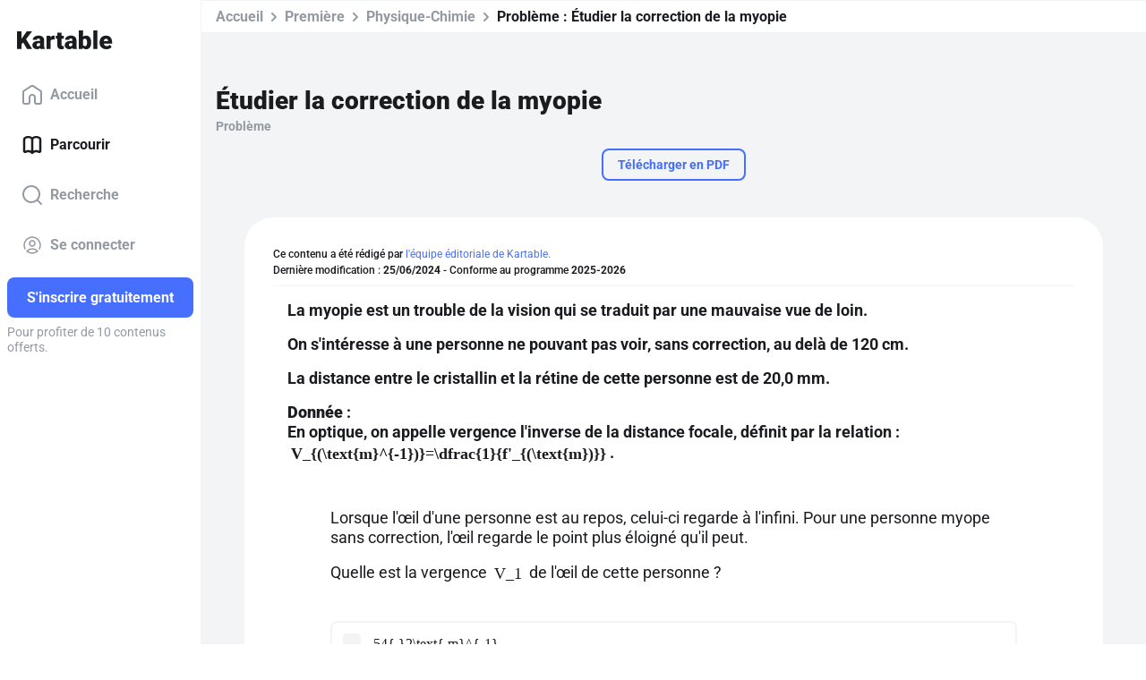

--- FILE ---
content_type: application/javascript; charset=UTF-8
request_url: https://prd-www.kartable.fr/chunk-7YXDYBWJ.js
body_size: 1794
content:
import{a as h}from"./chunk-3LTVKEXQ.js";import{e as d}from"./chunk-EXWQK4KJ.js";import{r as c,y as m}from"./chunk-2XCWF2GC.js";import{L as s,O as i,pc as u,yc as l}from"./chunk-N6E7Y2E7.js";import{g as a}from"./chunk-IBR53GJH.js";var C=(()=>{class o{static{this.UNLOCK_KARTABLEDOCUMENT_AMOUNT=1}constructor(e,t,n,r){this.http=e,this.apiRouteGenerator=t,this.walletService=n,this.logger=r}invalidateCache(){this.unlockedKartableDocumentIdsPromise=null}getUnlockedKartableDocumentIds(){return this.unlockedKartableDocumentIdsPromise||(this.unlockedKartableDocumentIdsPromise=this.http.request("get",this.apiRouteGenerator.generate("get_unlocked_kartabledocument_ids")).then(e=>e.unlockedKartableDocumentIds)),this.unlockedKartableDocumentIdsPromise}isKartableDocumentUnlocked(e,t){return t.premium?Promise.resolve(!0):this.getUnlockedKartableDocumentIds().then(n=>n.indexOf(e)!==-1)}unlockContent(e,t){return a(this,null,function*(){let n=e instanceof d?e:null,r={unlocked:!1,rubyAmount:0,walletContent:t};if(n&&t.rubyCount<o.UNLOCK_KARTABLEDOCUMENT_AMOUNT)return Promise.resolve(r);try{n&&(r.rubyAmount=o.UNLOCK_KARTABLEDOCUMENT_AMOUNT,yield this.unlockKartableDocument(n)),r.walletContent.rubyCount-=r.rubyAmount,r.unlocked=!0,this.walletService.updateWallet(r.walletContent)}catch{}return r})}unlockKartableDocument(e){return this.http.request("post",this.apiRouteGenerator.generate("unlock_kartabledocument"),{kartableDocumentId:e.id}).then(()=>{this.unlockedKartableDocumentIdsPromise=this.getUnlockedKartableDocumentIds().then(t=>(t.push(e.id),t))}).catch(t=>{throw t instanceof u&&this.logger.info("unlockKartableDocument failed",t.status,t.message),t})}static{this.\u0275fac=function(t){return new(t||o)(i(m),i(c),i(h),i(l))}}static{this.\u0275prov=s({token:o,factory:o.\u0275fac,providedIn:"root"})}}return o})();export{C as a};
/**i18n:1daf2cef155dd388d5e5b8a444dc780f118e0ec573c77b9e4eca586aade84a45*/
